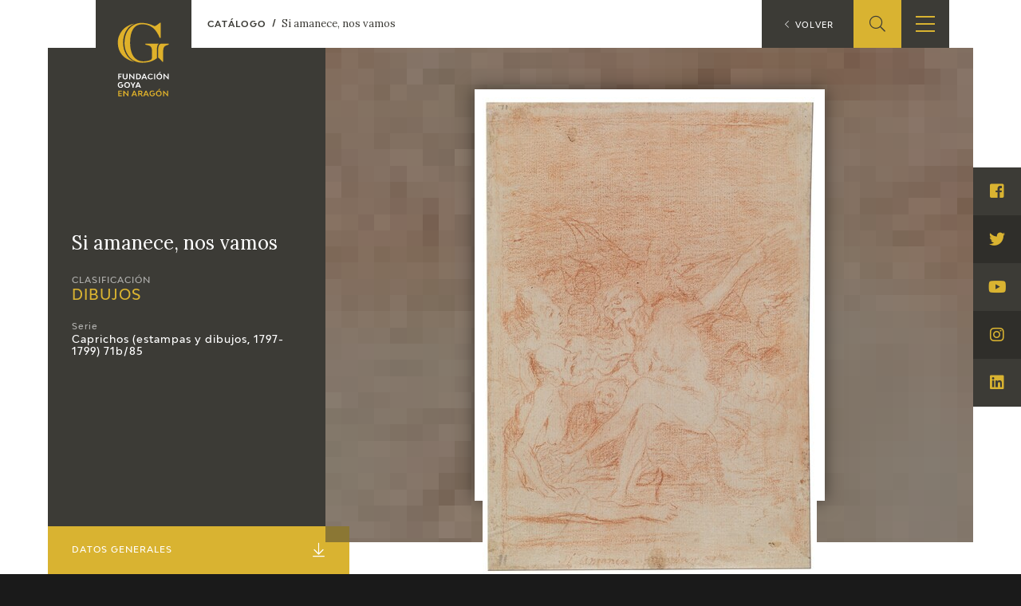

--- FILE ---
content_type: text/html; charset=UTF-8
request_url: https://fundaciongoyaenaragon.es/obra/si-amanece-nos-vamos-1/2030
body_size: 8286
content:
<!DOCTYPE html>
<html lang="es">
<head>
	<title>Si amanece, nos vamos - Fundación Goya en Aragón</title>

<!--Metas-->
<meta http-equiv="Content-Type" content="text/html; charset=UTF-8">
<META NAME="locality" CONTENT ="Zaragoza">
<META NAME="country" CONTENT="España">
<meta name="Copyright" CONTENT="Fundación Goya en Aragón">
<meta name="Publisher" CONTENT="Fundación Goya en Aragón">
<meta name="distribution" CONTENT="Global">
<meta name="description" content="La Fundación tiene como principal finalidad el impulso de actividades de investigación, estudio y difusión sobre la obra y la figura de Francisco de Goya, así como la promoción de iniciativas para el incremento de las colecciones artísticas públicas relativas a Goya en la Comunidad Autónoma de Aragón y el fomento de la creatividad contemporánea en el ámbito de nuestra Comunidad.">

<!-- for Facebook -->
<meta property="og:title" content="Si amanece, nos vamos">
<meta property="og:image" content="https://fundaciongoyaenaragon.es/img/default_social.jpg">
<meta property="og:description" content="La Fundación tiene como principal finalidad el impulso de actividades de investigación, estudio y difusión sobre la obra y la figura de Francisco de Goya, así como la promoción de iniciativas para el incremento de las colecciones artísticas públicas relativas a Goya en la Comunidad Autónoma de Aragón y el fomento de la creatividad contemporánea en el ámbito de nuestra Comunidad.">

<!-- Open Graph -->
<meta property="og:site_name" content="Fundación Goya en Aragón">
<meta property="og:locale" content="es_ES">
<meta property="og:type" content="business.business">
<meta property="business:contact_data:street_address" content="Plaza de Los Sitios, 6 - Museo de Zaragoza">
<meta property="business:contact_data:locality" content="Zaragoza">
<meta property="business:contact_data:region" content="Zaragoza">
<meta property="business:contact_data:postal_code" content="50001">
<meta property="business:contact_data:country_name" content="España">
<meta property="business:contact_data:email" content="fundaciongoyaaragon@aragon.es">
<meta property="business:contact_data:phone_number" content="0034 976 484 547">

<!-- for Twitter -->
<meta name="twitter:card" content="summary">
<meta name="twitter:title" content="Si amanece, nos vamos">
<meta name="twitter:description" content="La Fundación tiene como principal finalidad el impulso de actividades de investigación, estudio y difusión sobre la obra y la figura de Francisco de Goya, así como la promoción de iniciativas para el incremento de las colecciones artísticas públicas relativas a Goya en la Comunidad Autónoma de Aragón y el fomento de la creatividad contemporánea en el ámbito de nuestra Comunidad.">
<meta name="twitter:image" content="https://fundaciongoyaenaragon.es/img/default_social.jpg">

<meta content="width=device-width, initial-scale=1" name="viewport">
<meta name="apple-mobile-web-app-capable" content="yes">
<meta name="apple-mobile-web-app-status-bar-style" content="black-translucent" />

<meta http-equiv="X-UA-Compatible" content="IE=edge">
<!-- Favicon & App Icons-->
		<link rel="apple-touch-icon" sizes="180x180" href="/icons/apple-touch-icon.png">
		<link rel="icon" type="image/png" sizes="32x32" href="/icons/favicon-32x32.png">
		<link rel="icon" type="image/png" sizes="16x16" href="/icons/favicon-16x16.png">
		<link rel="manifest" href="/icons/site.webmanifest">
		<link rel="mask-icon" href="/icons/safari-pinned-tab.svg" color="#3c3b36">
		<link rel="shortcut icon" href="/icons/favicon.ico">
		<meta name="msapplication-TileColor" content="#3c3b36">
		<meta name="msapplication-config" content="/icons/browserconfig.xml">
		<meta name="theme-color" content="#ffffff">

<meta name="apple-mobile-web-app-title" content="Fundación Goya en Aragón">
<meta name="application-name" content="Fundación Goya en Aragón">

<!-- Schema -->
<script type="application/ld+json">
{
	"@context": "http://schema.org/",
	"@type": "EducationalOrganization",
	"name": "Si amanece, nos vamos",
	"description": "La Fundación tiene como principal finalidad el impulso de actividades de investigación, estudio y difusión sobre la obra y la figura de Francisco de Goya, así como la promoción de iniciativas para el incremento de las colecciones artísticas públicas relativas a Goya en la Comunidad Autónoma de Aragón y el fomento de la creatividad contemporánea en el ámbito de nuestra Comunidad.",
	"url": "https://fundaciongoyaenaragon.es/obra/si-amanece-nos-vamos-1/2030",
	"address": {
		"@type": "PostalAddress",
		"streetAddress": "Plaza de Los Sitios, 6 - Museo de Zaragoza",
		"addressLocality": "Zaragoza",
		"addressRegion": "Zaragoza",
		"postalCode": "50001",
		"addressCountry": "España"
	},
	"telephone": "0034 976 484 547",
	"email": "fundaciongoyaaragon@aragon.es"
}

</script>
		<link rel="stylesheet" type="text/css" href="/css/all.css?12e0db647a"/><script src="/cache_js/cache-1616756721-7885ce6c44e78a6b4c6b104e2dc58662.js" type="text/javascript"></script><script type="text/javascript" src="/js/jquery.validate.messages_es.js"></script>
	<!-- Global site tag (gtag.js) - Google Analytics -->
	<script async src="https://www.googletagmanager.com/gtag/js?id=UA-23669227-53"></script>
	<script>
		window.dataLayer = window.dataLayer || [];
		function gtag(){dataLayer.push(arguments);}
		gtag('js', new Date());
		gtag('config', 'UA-23669227-53');
	</script>
	<link rel="alternate" hreflang="en" href="/eng/obra/si-amanece-nos-vamos-1/2030" /></head>
<body id="top" class="obra view">
	<div class="all" id="container">
				<header>
	<div class="box">
		<div class="top">
			<a href="/" class="logo"></a>
			<a href="/elviaje" class="logo elviaje"></a>
			<div class="buscador">
				<div class="icon show-search">
					<i class="fal fa-search"></i>
				</div>
				<div class="field">
					<form action="/search" id="SearchForm" method="post" accept-charset="utf-8"><div style="display:none;"><input type="hidden" name="_method" value="POST"/></div>						<div class="input text"><label for="searchQuery">Buscar</label><input name="data[Search][query]" id="searchQuery" placeholder="Introduce el término a buscar" required="required" type="text"/></div>					<div class="submit"><input type="submit" value="Buscar"/></div></form>				</div>
			</div>
			<div class="show-menu"><i></i><i></i><i></i></div>
			<div class="idiomas">
				<div class="open-idiomas"><i class="fal fa-chevron-down"></i></div>
								<ul class="" id="language-switcher"><li class="esp disabled"><a href="/obra/si-amanece-nos-vamos-1/2030"><span>ES</span></a></li><li class="eng"><a href="/eng/obra/si-amanece-nos-vamos-1/2030"><span>EN</span></a></li></ul>

			</div>
		</div>
		<nav>
			<ul>
									<li class="menu-item-1 menu-item-quienes-somos">
						<span>
															<span class="menu-title">Fundación</span>
														<i class="fal fa-chevron-down"></i>						</span>
													<ul>
																<li class="menu-item-quienes-somos">
									<span>
																					<a href="/quienes-somos">Quienes somos</a>
																				<i class="fal fa-chevron-down"></i>									</span>
																			<ul>
																						<li>
												<span><a href="/quienes-somos/estatutos">Estatutos</a></span>
												
											</li>
																						<li>
												<span><a href="/quienes-somos/patronato">Patronato</a></span>
												
											</li>
																						<li>
												<span><a href="/quienes-somos/organigrama">Organigrama</a></span>
												
											</li>
																						<li>
												<span><a href="/quienes-somos/comite-cientifico">Comité Científico</a></span>
												
											</li>
																						<li>
												<span><a href="/quienes-somos/cedea">CEDEA</a></span>
												
											</li>
																						<li>
												<span><a href="/quienes-somos/plan-actuacion">Plan de actuación</a></span>
												
											</li>
																						<li>
												<span><a href="/quienes-somos/memoria">Memoria</a></span>
												
											</li>
																						<li>
												<span><a href="/quienes-somos/carta-servicios">Carta de servicios</a></span>
												
											</li>
																					</ul>
																	</li>
																<li class="menu-item-centro-de-investigacion-y-documentacion">
									<span>
																					<a href="/que-es-el-cidg">Centro de investigación y Documentación</a>
																				<i class="fal fa-chevron-down"></i>									</span>
																			<ul>
																						<li>
												<span><a href="/que-es-el-cidg">Qué es el CIDG</a></span>
												
											</li>
																						<li>
												<span><a href="/cidg/normativa">Normativa de organización y funcionamiento</a></span>
												
											</li>
																						<li>
												<span><a href="/cidg/organigrama">Organigrama</a></span>
												
											</li>
																					</ul>
																	</li>
																<li class="menu-item-accion-corporativa">
									<span>
																					<a href="/fundacion-goya/accion-corporativa">Acción corporativa</a>
																				<i class="fal fa-chevron-down"></i>									</span>
																			<ul>
																						<li>
												<span><a href="/accion-corporativa/beneficios-fiscales">Beneficios fiscales</a></span>
												
											</li>
																						<li>
												<span><a href="/amigos-de-la-fundacion">Amigos</a><i class="fal fa-chevron-down"></i></span>
																									<ul>
																												<li>
															<span><a href="/amigos-de-la-fundacion/particulares">Particulares</a></span>
														</li>
																												<li>
															<span><a href="/amigos-de-la-fundacion/empresas">Empresas</a></span>
														</li>
																											</ul>
												
											</li>
																					</ul>
																	</li>
																<li class="menu-item-sede">
									<span>
																					<a href="/oficina">Sede</a>
																				<i class="fal fa-chevron-down"></i>									</span>
																			<ul>
																						<li>
												<span><a href="/oficina/perfil-de-contratante">Perfil de contratante</a></span>
												
											</li>
																						<li>
												<span><a href="/ofertas-empleo">Empleo</a></span>
												
											</li>
																					</ul>
																	</li>
																<li class="menu-item-contacto">
									<span>
																					<a href="/contacto">Contacto</a>
																													</span>
																	</li>
															</ul>
											</li>
									<li class="menu-item-74">
						<span>
															<span class="menu-title">Programación</span>
														<i class="fal fa-chevron-down"></i>						</span>
													<ul>
																<li class="menu-item-exposiciones">
									<span>
																					<a href="/francisco-de-goya/exposiciones">Exposiciones</a>
																				<i class="fal fa-chevron-down"></i>									</span>
																			<ul>
																						<li>
												<span><a href="/citas-en-medios">Otras exposiciones</a></span>
												
											</li>
																					</ul>
																	</li>
																<li class="menu-item-actividades">
									<span>
																					<a href="/francisco-de-goya/actividades">Actividades</a>
																				<i class="fal fa-chevron-down"></i>									</span>
																			<ul>
																						<li>
												<span><a href="/memorias">Memorias</a></span>
												
											</li>
																					</ul>
																	</li>
															</ul>
											</li>
									<li class="menu-item-10 menu-item-actualidad_noticias">
						<span>
															<span class="menu-title">Actualidad</span>
														<i class="fal fa-chevron-down"></i>						</span>
													<ul>
																<li class="menu-item-sala-de-prensa">
									<span>
																					<a href="/sala-de-prensa">Sala de prensa</a>
																				<i class="fal fa-chevron-down"></i>									</span>
																			<ul>
																						<li>
												<span><a href="/actualidad/noticias">Noticias</a></span>
												
											</li>
																						<li>
												<span><a href="/citas-en-medios">Citas en los medios</a><i class="fal fa-chevron-down"></i></span>
																									<ul>
																												<li>
															<span><a href="/citas-en-medios-fga">FGA</a></span>
														</li>
																												<li>
															<span><a href="/citas-en-medios-goya">Goya</a></span>
														</li>
																											</ul>
												
											</li>
																						<li>
												<span><a href="/acceso-a-profesionales">Acceso a profesionales</a></span>
												
											</li>
																					</ul>
																	</li>
																<li class="menu-item-blog-cuaderno-italiano">
									<span>
																					<a href="/cuaderno-italiano">Blog Cuaderno Italiano</a>
																													</span>
																	</li>
															</ul>
											</li>
									<li class="menu-item-59">
						<span>
															<span class="menu-title">Francisco de Goya</span>
														<i class="fal fa-chevron-down"></i>						</span>
													<ul>
																<li class="menu-item-biografia">
									<span>
																					<a href="/biografia-francisco-goya">Biografía</a>
																													</span>
																	</li>
																<li class="menu-item-cronologia">
									<span>
																					<a href="/cronologia-francisco-goya">Cronología</a>
																													</span>
																	</li>
																<li class="menu-item-el-viaje-de-goya">
									<span>
																					<a href="/elviaje">El Viaje de Goya</a>
																													</span>
																	</li>
																<li class="menu-item-catalogo">
									<span>
																					<a href="/catalogo">Catálogo</a>
																				<i class="fal fa-chevron-down"></i>									</span>
																			<ul>
																						<li>
												<span><a href="/catalogo">Online</a></span>
												
											</li>
																						<li>
												<span><a href="/metodologia-del-catalogo">Offline</a><i class="fal fa-chevron-down"></i></span>
																									<ul>
																												<li>
															<span><a href="/metodologia-del-catalogo">Metodología</a></span>
														</li>
																												<li>
															<span><a href="/bibliografias">Bibliografía</a></span>
														</li>
																												<li>
															<span><a href="/exposiciones">Repertorio general de exposiciones</a></span>
														</li>
																											</ul>
												
											</li>
																					</ul>
																	</li>
																<li class="menu-item-goya-en-el-mundo">
									<span>
																					<a href="/goya-en-el-mundo">Goya en el mundo</a>
																													</span>
																	</li>
																<li class="menu-item-goya-en-aragon">
									<span>
																					<a href="/goya-en-aragon">Goya en Aragón</a>
																													</span>
																	</li>
																<li class="menu-item-premio-aragon-goya">
									<span>
																					<a href="/premio-aragon-goya">Premio Aragón Goya</a>
																				<i class="fal fa-chevron-down"></i>									</span>
																			<ul>
																						<li>
												<span><a href="/premio-aragon-goya/historico">Premios anteriores</a></span>
												
											</li>
																					</ul>
																	</li>
															</ul>
											</li>
									<li class="menu-item-19 menu-item-publicaciones">
						<span>
															<span class="menu-title">Ediciones</span>
														<i class="fal fa-chevron-down"></i>						</span>
													<ul>
																<li class="menu-item-publicaciones">
									<span>
																					<a href="/publicaciones">Publicaciones</a>
																													</span>
																	</li>
															</ul>
											</li>
									<li class="menu-item-21">
						<span>
															<span class="menu-title">Educa</span>
														<i class="fal fa-chevron-down"></i>						</span>
													<ul>
																<li class="menu-item-cedea">
									<span>
																					<a href="/quienes-somos/cedea">CEDEA</a>
																													</span>
																	</li>
																<li class="menu-item-recursos-educativos">
									<span>
																					<a href="/recursos-educativos">Recursos educativos</a>
																													</span>
																	</li>
																<li class="menu-item-fichas-arasaac">
									<span>
																					<a href="/arasaac">Fichas ARASAAC</a>
																													</span>
																	</li>
															</ul>
											</li>
									<li class="menu-item-76">
						<span>
															<span class="menu-title">Tienda</span>
														<i class="fal fa-chevron-down"></i>						</span>
													<ul>
																<li class="menu-item-tienda-online">
									<span>
																					<a href="https://tienda.fundaciongoyaenaragon.es/">Tienda Online</a>
																													</span>
																	</li>
															</ul>
											</li>
							</ul>
		</nav>
	</div>
</header>
		
<section class="obra" itemscope itemtype="http://schema.org/Painting">
	<span class="hide" itemprop="copyrightHolder">Francisco de Goya</span>
	<p class="hide" itemprop="creator" itemscope itemtype="http://schema.org/Person">
		<a itemprop="url" href="https://es.wikipedia.org/wiki/Francisco_de_Goya">
			<span itemprop="name">Francisco de Goya</span>
		</a>
	</p>
	<div class="box_main">
		<div class="box_up">
			<div class="info">
				<div class="box">
					<h1 class="name" itemprop="name">Si amanece, nos vamos</h1>
					<div class="clasificacion">
						<span>Clasificación</span>
						<div class="valor">
							<a href="/catalogo/dibujos/categoria:1">
								<h2>Dibujos</h2>
							</a>
						</div>
					</div>
											<div class="serie">
							<span>Serie</span>
							<div class="valor">
								<a href="/catalogo/caprichos-estampas-y-dibujos-1797-1799/serie:628">Caprichos (estampas y dibujos, 1797-1799) 71b/85</a>
							</div>
						</div>
									</div>
			</div>
							<div class="images" style="background-image: url(https://fundaciongoyaenaragon.es/files/resize/120x90_crop/files/images/capricho-71-si-amanece-nos77400.jpg)">
										<div class="image">
						<img itemprop="image" src="https://fundaciongoyaenaragon.es/files/resize/800x600/files/images/capricho-71-si-amanece-nos77400.jpg" alt="Si amanece, nos vamos">
					</div>
									</div>
					</div>
		<div class="box_mid">
			<div class="aside">
				<a class="title" href="#datos">Datos Generales <i class="fal fa-arrow-to-bottom"></i></a>
				<ul>
											<li><a href="#notes">Inscripciones <i class="fal fa-angle-right"></i></a></li>
																<li><a href="#historia">Historial <i class="fal fa-angle-right"></i></a></li>
																<li><a href="#analisis">Análisis artístico <i class="fal fa-angle-right"></i></a></li>
																										<li><a href="#bibliografia">Bibliografía <i class="fal fa-angle-right"></i></a></li>
																<li><a href="#obra-relacionada">Obra relacionada <i class="fal fa-angle-right"></i></a></li>
									</ul>
			</div>
			<div class="main">
				<div class="left">
					<article>
						<div id="datos" class="datos">
							<div class="title">Datos Generales</div>
							<dl>
																	<dt><span itemprop="copyrightYear" itemprop="dateCreated">Cronología</span></dt>
									<dd><i class="fal fa-calendar-alt"></i> Ca. 1797 - 1798</dd>
																									<dt>Ubicación</dt>
									<dd><i class="fal fa-hotel"></i> <span itemprop="contentLocation" itemscope itemtype="http://schema.org/AdministrativeArea"><span itemprop="name">Museo Nacional del Prado, Madrid, España</span></span></dd>
																									<dt>Dimensiones</dt>
									<dd><i class="fal fa-expand-wide"></i>  205 x 144 mm</dd>
								
																	<dt>Técnica y soporte</dt>
									<dd><i class="fal fa-pencil-paintbrush"></i> <span itemprop="material">Lápiz rojo (sanguina) sobre papel verjurado</span></dd>
															</dl>
							<dl>
																	<dt>Reconocimiento de la autoría de Goya</dt>
									<dd>Obra documentada</dd>
																									<dt>Titular</dt>
									<dd>Museo Nacional del Prado</dd>
																<dt>Ficha: realización/revisión</dt>
								<dd>13 sep 2022 / 27 jun 2023</dd>
																	<dt>Inventario</dt>
									<dd>D4230</dd>
																							</dl>
						</div>
													<div id="notes" class="notes">
								<div class="title">Inscripciones</div>
								<p><em>71</em> (a l&aacute;piz compuesto. Anverso, &aacute;ngulo superior izquierdo)</p>

<p><em>11</em> (a l&aacute;piz compuesto. Anverso, &aacute;ngulo inferior izquierdo)</p>

<p><em>Si amanece nos bamos</em> (a l&aacute;piz. Anverso, parte inferior)</p>

<p><em>82</em> (a l&aacute;piz compuesto. Reverso, &aacute;ngulo superior izquierdo)</p>

<p><em>Sello del Museo del Prado</em>, (estampado en tinta morada, en el reverso, &aacute;ngulo superior derecho)</p>
							</div>
						
													<div id="historia" class="historia">
								<div class="title">Historia</div>
								<p>Sobre el origen de este y dem&aacute;s dibujos preparatorios para <em>Los Caprichos</em> v&eacute;ase el comentario vertido sobre el primero de ellos, correspondiente al capricho n&uacute;mero 1 (<a href="https://fundaciongoyaenaragon.es/obra/fran-co-goya-y-lucientes-pintor/869"><em>Francisco de Goya y Lucientes, pintor</em></a>)<em>,</em> y sobre el correspondiente al capricho 3 (<em><a href="https://fundaciongoyaenaragon.es/obra/que-viene-el-coco-1/1002">Que viene el Coco</a>).</em></p>

<p>L&iacute;nea de procedencia del presente dibujo: Javier Goya; Mariano Goya, 1854; Valent&iacute;n Carderera, ha. 1861; Mariano Carderera, 1880; Museo del Prado, 1886.</p>
							</div>
						
													<div id="analisis" class="analisis">
								<div class="title">Análisis artístico</div>
								<span itemprop="name"><p>Dibujo preparatorio para <a href="https://fundaciongoyaenaragon.es/obra/si-amanece-nos-vamos/942"><em>Capricho 71. Si amanece, nos vamos.</em></a></p>

<p>Sentados sobre un abultado saco que contiene, probablemente, el bot&iacute;n de ni&ntilde;os. El Brujo Mayor da sus &uacute;ltimas &oacute;rdenes a cuatro de sus cong&eacute;neres, se&ntilde;alando al cielo de donde pronto llegar&aacute; la se&ntilde;al para irse.</p>

<p>Por encima del grupo infernal, Goya ha esbozado la silueta de un vampiro con alas que en el aguafuerte se transformar&aacute; en una sombra amenazadora, proyectada sobre un fondo de cielo estrellado.</p>
<span>
							</div>
						
						
						
													<div id="bibliografia" class="bibliografia">
								<div class="title">Bibliografía</div>
								<ul class="bibliographies">
																			<li>
																																				<div class="authors">SÁNCHEZ CANTÓN, Francisco Javier</div>
																																					<div class="title">Los Caprichos de Goya y sus dibujos preparatorios</div>
																																																													<div class="town">
														<span class="publisher_town">Barcelona</span><span class="publisher">Instituto Amatller de Arte Hispánico</span>													</div>
																																					<div class="date">1949</div>
																																					<div class="pages">pp. 99-100</div>
																																													</li>
																			<li>
																																				<div class="authors">LÓPEZ-REY, José</div>
																																					<div class="title">Goya’s Caprichos. Beauty, Reason and Caricature</div>
																																																													<div class="town">
														<span class="publisher_town">Nueva Jersey</span><span class="publisher">Princeton University Press</span>													</div>
																																					<div class="date">1953</div>
																																					<div class="pages">p.209, fig.232</div>
																																													</li>
																			<li>
																																				<div class="authors">SÁNCHEZ CANTÓN. Francisco Javier</div>
																																					<div class="title">Los dibujos de Goya reproducidos a su tamaño y su color. Tomo I: Estudios para Los Caprichos, Los Desastres de la guerra, La Tauromaquia y dibujos no grabados</div>
																																																													<div class="town">
														<span class="publisher_town">Madrid</span><span class="publisher">Museo del Prado</span>													</div>
																																					<div class="date">1954</div>
																																					<div class="pages">n. 70</div>
																																													</li>
																			<li>
																																				<div class="authors">GASSIER, Pierre y WILSON, Juliet</div>
																																					<div class="title">Vie et oeuvre de Francisco de Goya</div>
																																																													<div class="town">
														<span class="publisher_town">París</span><span class="publisher">Office du livre</span>													</div>
																																					<div class="date">1970</div>
																																					<div class="pages">p. 184, nº 595</div>
																																													</li>
																			<li>
																																				<div class="authors">GASSIER, Pierre</div>
																																					<div class="title">Dibujos de Goya. Estudios para grabados y pinturas</div>
																																																													<div class="town">
														<span class="publisher_town">Barcelona</span><span class="publisher">Noguer</span>													</div>
																																					<div class="date">1975</div>
																																					<div class="pages">p. 157</div>
																																													</li>
																			<li>
																																				<div class="authors">LAFUENTE FERRARI, Enrique</div>
																																					<div class="title">Los Caprichos de Goya</div>
																																					<div class="collection">col. Serie punto y línea</div>
																																																	<div class="town">
														<span class="publisher_town">Barcelona</span><span class="publisher">Gustavo Gili</span>													</div>
																																					<div class="date">1977</div>
																																					<div class="pages">pp.50-51</div>
																																													</li>
																			<li>
																																				<div class="authors">BLAS BENITO, Javier, MATILLA RODRÍGUEZ, José Manuel y MEDRANO, José Miguel</div>
																																					<div class="title">El libro de los Caprichos: dos siglos de interpretaciones (1799-1999). Catálogo de los dibujos, pruebas de estado, láminas de cobre y estampas de la primera edición</div>
																																																													<div class="town">
														<span class="publisher_town">Madrid</span><span class="publisher">Museo Nacional del Prado</span>													</div>
																																					<div class="date">1999</div>
																																					<div class="pages">p. 357</div>
																																													</li>
																			<li>
																																																<div class="title">https://www.museodelprado.es/</div>
																																																													<div class="town">
														<span class="publisher_town"> </span>													</div>
																																																																					</li>
																	</ul>
															</div>
											</article>

				</div>
				<div class="right">
					<div class="print">
						<a href="/obra/si-amanece-nos-vamos-1/2030?print=1" target="_blank"><i class="fal fa-print"></i> <span>Ficha imprimible</span></a>
					</div>
																<div class="claves">
							<div class="title"><i class="fal fa-list-alt"></i> Palabras clave</div>
							<div class="list">
																	<a href="/search/Capriccio">Capriccio</a>
																	<a href="/search/Superstici%C3%B3n">Superstición</a>
																	<a href="/search/Aquelarre">Aquelarre</a>
																	<a href="/search/Brujas">Brujas</a>
															</div>
						</div>
					
					<div class="enlaces">
						<div class="title"><i class="fal fa-code-branch"></i> Enlaces externos</div>
						<div class="enlace">
													</div>
					</div>
				</div>
									<div id="obra-relacionada" class="obra-relacionada">
						<div class="title">Obra relacionada</div>
						<ul class="related">
															<li>
									<a href="/obra/si-amanece-nos-vamos/942">
																					<div class="image">
												<img src="https://fundaciongoyaenaragon.es/files/resize/400x0/files/images/942_8.7.71.jpg">

											</div>
																				<div class="title">Si amanece, nos vamos</div>
									</a>
								</li>
													</ul>
					</div>
							</div>
		</div>
	</div>
</section><!-- Close content -->

<div class="breadcrumbs">
	<ol itemscope itemtype="http://schema.org/BreadcrumbList">
		<li itemprop="itemListElement" itemscope itemtype="http://schema.org/ListItem">
			<a itemprop="item" href="https://fundaciongoyaenaragon.es/catalogo">
				<span itemprop="name">Catálogo</span>
			</a>
			<span itemprop="position" content="1"></span>
		</li>
		<li class="this" itemprop="itemListElement" itemscope itemtype="http://schema.org/ListItem">
			<a itemprop="item" href="https://fundaciongoyaenaragon.es/obra/si-amanece-nos-vamos-1/2030">
				<span itemprop="name">Si amanece, nos vamos</span>
			</a>
			<span itemprop="position" content="2"></span>
		</li>
	</ol>
</div>

<a class="back" href="/catalogo"><i class="fal fa-chevron-left"></i> <span>Volver</span></a>

<script>
	$('.aside a[href*=#]').click(function(e) {
		e.preventDefault();
		var id = $(this).attr('href');
		$(id).goToByScroll(500, -60);
	});

	$('article p a[href*="/obra/"]').each(function(index, elem) {
		var delay = 500,
			setTimeoutConst;
		var delayOut = 1000,
			setTimeoutConstOut;
		$(elem).hover(
			function(e) {
				setTimeoutConst = setTimeout(function() {
					if (!$(elem).hasClass('show-summary')) {
						var url = $(elem).attr('href');
						var id = url.split('/')[2];
						console.log('id:' + id);
						$.get('/works/summary' + '/' + id, function(res) {
							if (res.success) {
								var html = $('<div/>').addClass('summary').append(res.html);
								$(elem)
									.addClass('show-summary')
									.append(html);
							}
						}, 'json');
					}
				}, delay);
				clearTimeout(setTimeoutConstOut);
			},
			function(e) {
				setTimeoutConstOut = setTimeout(function() {
					$(elem)
						.removeClass('show-summary')
						.find('.summary').remove();
					clearTimeout(setTimeoutConst);
				}, delayOut);
			},
		);
	});

	$(".aumentada .show-xplain").hover(function() {
		$(".aumentada .xplain").addClass("show");
	}, function() {
		$(".aumentada .xplain").removeClass("show");
	});
</script>	
		
			<footer calss="fade">
				<div class="box">
					<ul>
													<li class="menu-item-1 menu-item-quienes-somos">
																	<span class="menu-title">Fundación</span>
																									<ul>
																				<li>
											<a href="/quienes-somos">Quienes somos</a>
																							<ul>
																										<li>
														<a href="/quienes-somos/estatutos">Estatutos</a>
																											</li>
																										<li>
														<a href="/quienes-somos/patronato">Patronato</a>
																											</li>
																										<li>
														<a href="/quienes-somos/organigrama">Organigrama</a>
																											</li>
																										<li>
														<a href="/quienes-somos/comite-cientifico">Comité Científico</a>
																											</li>
																										<li>
														<a href="/quienes-somos/cedea">CEDEA</a>
																											</li>
																										<li>
														<a href="/quienes-somos/plan-actuacion">Plan de actuación</a>
																											</li>
																										<li>
														<a href="/quienes-somos/memoria">Memoria</a>
																											</li>
																										<li>
														<a href="/quienes-somos/carta-servicios">Carta de servicios</a>
																											</li>
																									</ul>
																					</li>
																				<li>
											<a href="/que-es-el-cidg">Centro de investigación y Documentación</a>
																							<ul>
																										<li>
														<a href="/que-es-el-cidg">Qué es el CIDG</a>
																											</li>
																										<li>
														<a href="/cidg/normativa">Normativa de organización y funcionamiento</a>
																											</li>
																										<li>
														<a href="/cidg/organigrama">Organigrama</a>
																											</li>
																									</ul>
																					</li>
																				<li>
											<a href="/fundacion-goya/accion-corporativa">Acción corporativa</a>
																							<ul>
																										<li>
														<a href="/accion-corporativa/beneficios-fiscales">Beneficios fiscales</a>
																											</li>
																										<li>
														<a href="/amigos-de-la-fundacion">Amigos</a>
																													<ul>
																																<li>
																	<a href="/amigos-de-la-fundacion/particulares">Particulares</a>
																</li>
																																<li>
																	<a href="/amigos-de-la-fundacion/empresas">Empresas</a>
																</li>
																															</ul>
																											</li>
																									</ul>
																					</li>
																				<li>
											<a href="/oficina">Sede</a>
																							<ul>
																										<li>
														<a href="/oficina/perfil-de-contratante">Perfil de contratante</a>
																											</li>
																										<li>
														<a href="/ofertas-empleo">Empleo</a>
																											</li>
																									</ul>
																					</li>
																				<li>
											<a href="/contacto">Contacto</a>
																					</li>
																			</ul>
															</li>
													<li class="menu-item-74">
																	<span class="menu-title">Programación</span>
																									<ul>
																				<li>
											<a href="/francisco-de-goya/exposiciones">Exposiciones</a>
																							<ul>
																										<li>
														<a href="/citas-en-medios">Otras exposiciones</a>
																											</li>
																									</ul>
																					</li>
																				<li>
											<a href="/francisco-de-goya/actividades">Actividades</a>
																							<ul>
																										<li>
														<a href="/memorias">Memorias</a>
																											</li>
																									</ul>
																					</li>
																			</ul>
															</li>
													<li class="menu-item-10 menu-item-actualidad_noticias">
																	<span class="menu-title">Actualidad</span>
																									<ul>
																				<li>
											<a href="/sala-de-prensa">Sala de prensa</a>
																							<ul>
																										<li>
														<a href="/actualidad/noticias">Noticias</a>
																											</li>
																										<li>
														<a href="/citas-en-medios">Citas en los medios</a>
																													<ul>
																																<li>
																	<a href="/citas-en-medios-fga">FGA</a>
																</li>
																																<li>
																	<a href="/citas-en-medios-goya">Goya</a>
																</li>
																															</ul>
																											</li>
																										<li>
														<a href="/acceso-a-profesionales">Acceso a profesionales</a>
																											</li>
																									</ul>
																					</li>
																				<li>
											<a href="/cuaderno-italiano">Blog Cuaderno Italiano</a>
																					</li>
																			</ul>
															</li>
													<li class="menu-item-59">
																	<span class="menu-title">Francisco de Goya</span>
																									<ul>
																				<li>
											<a href="/biografia-francisco-goya">Biografía</a>
																					</li>
																				<li>
											<a href="/cronologia-francisco-goya">Cronología</a>
																					</li>
																				<li>
											<a href="/elviaje">El Viaje de Goya</a>
																					</li>
																				<li>
											<a href="/catalogo">Catálogo</a>
																							<ul>
																										<li>
														<a href="/catalogo">Online</a>
																											</li>
																										<li>
														<a href="/metodologia-del-catalogo">Offline</a>
																													<ul>
																																<li>
																	<a href="/metodologia-del-catalogo">Metodología</a>
																</li>
																																<li>
																	<a href="/bibliografias">Bibliografía</a>
																</li>
																																<li>
																	<a href="/exposiciones">Repertorio general de exposiciones</a>
																</li>
																															</ul>
																											</li>
																									</ul>
																					</li>
																				<li>
											<a href="/goya-en-el-mundo">Goya en el mundo</a>
																					</li>
																				<li>
											<a href="/goya-en-aragon">Goya en Aragón</a>
																					</li>
																				<li>
											<a href="/premio-aragon-goya">Premio Aragón Goya</a>
																							<ul>
																										<li>
														<a href="/premio-aragon-goya/historico">Premios anteriores</a>
																											</li>
																									</ul>
																					</li>
																			</ul>
															</li>
													<li class="menu-item-19 menu-item-publicaciones">
																	<span class="menu-title">Ediciones</span>
																									<ul>
																				<li>
											<a href="/publicaciones">Publicaciones</a>
																					</li>
																			</ul>
															</li>
													<li class="menu-item-21">
																	<span class="menu-title">Educa</span>
																									<ul>
																				<li>
											<a href="/quienes-somos/cedea">CEDEA</a>
																					</li>
																				<li>
											<a href="/recursos-educativos">Recursos educativos</a>
																					</li>
																				<li>
											<a href="/arasaac">Fichas ARASAAC</a>
																					</li>
																			</ul>
															</li>
													<li class="menu-item-76">
																	<span class="menu-title">Tienda</span>
																									<ul>
																				<li>
											<a href="https://tienda.fundaciongoyaenaragon.es/">Tienda Online</a>
																					</li>
																			</ul>
															</li>
											</ul>
					<div class="bottom">
						<div class="copy">
							<span><a href="/">Fundación Goya en Aragón</a> © 2007 - 2026</span>
							<ul>
								<li class="elviaje">
									<a href="/">Ver site de la Fundación Goya</a>
								</li>
								<li>
									<a href="/contacto">Contacto</a>
								</li>
								<li>
									<a href="/creditos">Créditos</a>
								</li>
								<li>
									<a href="/aviso-legal">Aviso Legal</a>
								</li>
								<li>
									<a href="/politica-privacidad">Política de privacidad</a>
								</li>
								<li>
									<a href="/admin">Admin</a>
								</li>
							</ul>
						</div>
						<div class="patro">
							<div class="logos">
								<a href="http://www.aragon.es/" target="_blank">
									<img src="/img/patro-gov.png" alt="Govierno de Aragón">
								</a>
							</div>
						</div>
					</div>
				</div>
			</footer>
			<div class="social">
	<ul>
		<li>
			<a target="_blank" href="https://www.facebook.com/fundaciongoyaenaragon"><i class="fab fa-facebook-square"></i> <span>Visita Facebook</span> </a>
		</li>
		<li>
			<a target="_blank" href="https://www.twitter.com/goyaenaragon"><i class="fab fa-twitter"></i> <span>Visita Twitter</span> </a>
		</li>
		<li>
			<a target="_blank" href="https://www.youtube.com/channel/UC2UbyY7Ic1vwMI-kHboZTvw"><i class="fab fa-youtube"></i> <span>Visita Youtube</span> </a>
		</li>
		<li>
			<a target="_blank" href="https://www.instagram.com/goyaenaragon"><i class="fab fa-instagram"></i> <span>Visita Instagram</span> </a>
		</li>
		<li>
			<a target="_blank" href="https://www.linkedin.com/company/fundaciongoyaenaragon/"><i class="fab fa-linkedin"></i> <span>Visita Linkedin</span> </a>
		</li>
	</ul>
</div>		<div id="cookiebar">
	<div>
		<div class="info">Usamos cookies propias y de terceros para mejorar su navegación. Si continua navegando consideramos que acepta el uso de cookies.</div>
		<div class="botones">
			<a href="javascript:void(0);" class="okk" onclick="avisoCookie();">Entendido</a>
			<a href="/politica-privacidad" target="_blank" class="more">Más información</a>
		</div>
	</div>
</div>
<script>
	function avisoCookie_get(c_name){
		var c_value = document.cookie;
		var c_start = c_value.indexOf(" " + c_name + "=");
		if (c_start == -1){
			c_start = c_value.indexOf(c_name + "=");
		}
		if (c_start == -1){
			c_value = null;
		}else{
			c_start = c_value.indexOf("=", c_start) + 1;
			var c_end = c_value.indexOf(";", c_start);
			if (c_end == -1){
				c_end = c_value.length;
			}
			c_value = unescape(c_value.substring(c_start,c_end));
		}
		return c_value;
	}
	function avisoCookie_set(c_name,value,exdays){
		var exdate=new Date();
		exdate.setDate(exdate.getDate() + exdays);
		var c_value=escape(value) + ((exdays==null) ? "" : "; expires="+exdate.toUTCString());
		document.cookie=c_name + "=" + c_value;
	}
	function avisoCookie(){
		avisoCookie_set('aviso','1',365);
		document.getElementById("cookiebar").style.display="none";
	}

	if(avisoCookie_get('aviso')!="1"){
		document.getElementById("cookiebar").style.display="block";
	}
</script>		<div id="avisos">
								</div>
	</div>
</body>
</html>

--- FILE ---
content_type: application/javascript
request_url: https://fundaciongoyaenaragon.es/js/jquery.validate.messages_es.js
body_size: 234
content:
/*
 * Translated default messages for the jQuery validation plugin.
 * Locale: ES (Spanish; Español)
 */
(function ($) {
	$.extend($.validator.messages, {
		required: "Este campo es obligatorio.",
		remote: "Por favor, rellena este campo.",
		email: "Por favor, escribe una dirección de correo válida",
		url: "Por favor, escribe una URL válida.",
		date: "Por favor, escribe una fecha válida.",
		dateISO: "Por favor, escribe una fecha (ISO) válida.",
		number: "Por favor, escribe un número entero válido.",
		digits: "Por favor, escribe sólo dígitos.",
		creditcard: "Por favor, escribe un número de tarjeta válido.",
		equalTo: "Por favor, escribe el mismo valor de nuevo.",
		accept: "Por favor, escribe un valor con una extensión aceptada.",
		maxlength: $.validator.format("Por favor, no escribas más de {0} caracteres."),
		minlength: $.validator.format("Por favor, no escribas menos de {0} caracteres."),
		rangelength: $.validator.format("Por favor, escribe un valor entre {0} y {1} caracteres."),
		range: $.validator.format("Por favor, escribe un valor entre {0} y {1}."),
		max: $.validator.format("Por favor, escribe un valor menor o igual a {0}."),
		min: $.validator.format("Por favor, escribe un valor mayor o igual a {0}."),
		noUpperCase: "Por favor, no escriba todo con letras mayúsculas."
	});
}(jQuery));